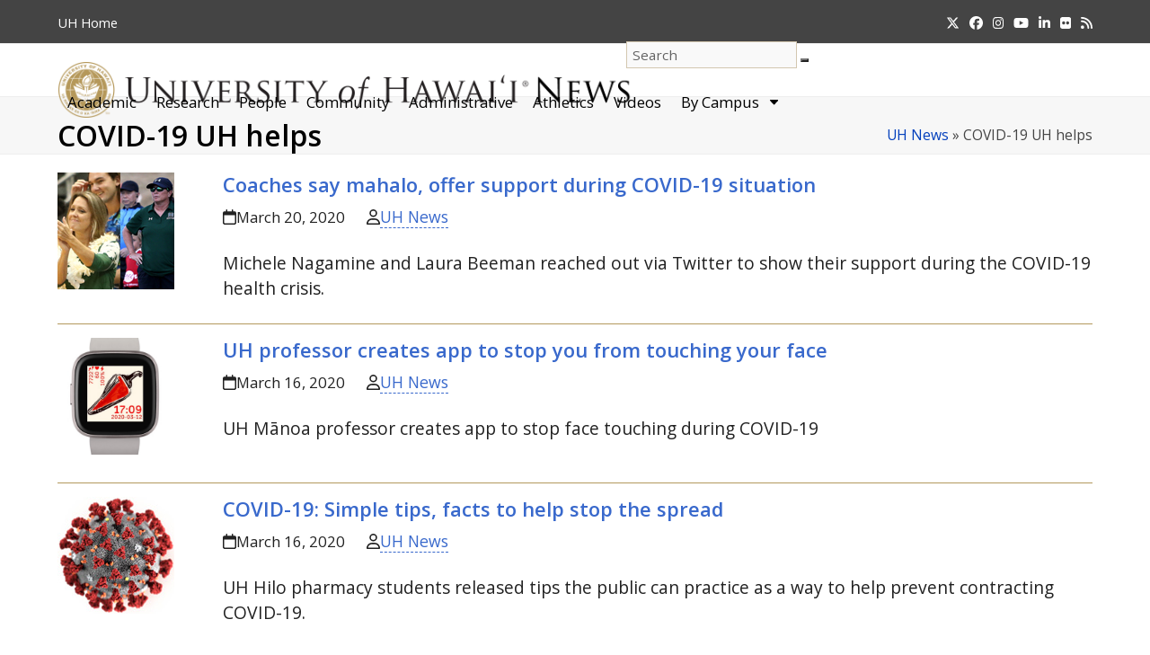

--- FILE ---
content_type: text/html; charset=UTF-8
request_url: https://www.hawaii.edu/news/tag/covid-19-uh-helps/page/37/
body_size: 69902
content:
<!DOCTYPE html>
<html dir="ltr" lang="en-US" prefix="og: https://ogp.me/ns#" class="wpex-classic-style">
<head>
<meta charset="UTF-8">
<link rel="profile" href="http://gmpg.org/xfn/11">
<title>COVID-19 UH helps | University of Hawaiʻi System News - Part 37</title>

		<!-- All in One SEO 4.9.2 - aioseo.com -->
	<meta name="robots" content="noindex, nofollow, max-image-preview:large" />
	<meta name="keywords" content="university of hawaii,uh manoa,hawaii athletics,uh manoa athletics,rainbow wahine,michele nagamine,laura beeman,side street inn,duke’s waikiki,basketball,soccer,kim binsted,jalapeno,app,covid-19,uh hilo,daniel k. inouye college of pharmacy,hawaiinuiakea,centers for disease control and prevention,kapu ola aloha,hawaii community college,health,honolulu community college,kapiolani community college,kauai community college,leeward community college,uh community colleges,uh maui college,uh system,uh west oahu,windward community college,coronavirus,john a burns school of medicine,jabsom,coronavirus prevention tips,covid-19 prevention tips,lee buenconsejo-lum" />
	<link rel="canonical" href="https://www.hawaii.edu/news/tag/covid-19-uh-helps/page/37/" />
	<link rel="prev" href="https://www.hawaii.edu/news/tag/covid-19-uh-helps/page/36/" />
	<meta name="generator" content="All in One SEO (AIOSEO) 4.9.2" />
		<script type="application/ld+json" class="aioseo-schema">
			{"@context":"https:\/\/schema.org","@graph":[{"@type":"BreadcrumbList","@id":"https:\/\/www.hawaii.edu\/news\/tag\/covid-19-uh-helps\/page\/37\/#breadcrumblist","itemListElement":[{"@type":"ListItem","@id":"https:\/\/www.hawaii.edu\/news#listItem","position":1,"name":"Home","item":"https:\/\/www.hawaii.edu\/news","nextItem":{"@type":"ListItem","@id":"https:\/\/www.hawaii.edu\/news\/tag\/covid-19-uh-helps\/#listItem","name":"COVID-19 UH helps"}},{"@type":"ListItem","@id":"https:\/\/www.hawaii.edu\/news\/tag\/covid-19-uh-helps\/#listItem","position":2,"name":"COVID-19 UH helps","item":"https:\/\/www.hawaii.edu\/news\/tag\/covid-19-uh-helps\/","nextItem":{"@type":"ListItem","@id":"https:\/\/www.hawaii.edu\/news\/tag\/covid-19-uh-helps\/page\/37#listItem","name":"Page 37"},"previousItem":{"@type":"ListItem","@id":"https:\/\/www.hawaii.edu\/news#listItem","name":"Home"}},{"@type":"ListItem","@id":"https:\/\/www.hawaii.edu\/news\/tag\/covid-19-uh-helps\/page\/37#listItem","position":3,"name":"Page 37","previousItem":{"@type":"ListItem","@id":"https:\/\/www.hawaii.edu\/news\/tag\/covid-19-uh-helps\/#listItem","name":"COVID-19 UH helps"}}]},{"@type":"CollectionPage","@id":"https:\/\/www.hawaii.edu\/news\/tag\/covid-19-uh-helps\/page\/37\/#collectionpage","url":"https:\/\/www.hawaii.edu\/news\/tag\/covid-19-uh-helps\/page\/37\/","name":"COVID-19 UH helps | University of Hawai\u02bbi System News - Part 37","inLanguage":"en-US","isPartOf":{"@id":"https:\/\/www.hawaii.edu\/news\/#website"},"breadcrumb":{"@id":"https:\/\/www.hawaii.edu\/news\/tag\/covid-19-uh-helps\/page\/37\/#breadcrumblist"}},{"@type":"Organization","@id":"https:\/\/www.hawaii.edu\/news\/#organization","name":"University of Hawaii News","description":"News from the University of Hawaii","url":"https:\/\/www.hawaii.edu\/news\/","logo":{"@type":"ImageObject","url":"https:\/\/www.hawaii.edu\/news\/wp-content\/uploads\/2017\/08\/system-seal.png","@id":"https:\/\/www.hawaii.edu\/news\/tag\/covid-19-uh-helps\/page\/37\/#organizationLogo","width":260,"height":260,"caption":"U H seal in System gold"},"image":{"@id":"https:\/\/www.hawaii.edu\/news\/tag\/covid-19-uh-helps\/page\/37\/#organizationLogo"}},{"@type":"WebSite","@id":"https:\/\/www.hawaii.edu\/news\/#website","url":"https:\/\/www.hawaii.edu\/news\/","name":"University of Hawai\u02bbi System News","description":"News from the University of Hawaii","inLanguage":"en-US","publisher":{"@id":"https:\/\/www.hawaii.edu\/news\/#organization"}}]}
		</script>
		<!-- All in One SEO -->

<meta name="viewport" content="width=device-width, initial-scale=1">
<link rel='dns-prefetch' href='//stats.wp.com' />
<link rel="alternate" type="application/rss+xml" title="University of Hawaiʻi System News &raquo; Feed" href="https://www.hawaii.edu/news/feed/" />
<link rel="alternate" type="application/rss+xml" title="University of Hawaiʻi System News &raquo; Comments Feed" href="https://www.hawaii.edu/news/comments/feed/" />
<script id="wpp-js" src="https://www.hawaii.edu/news/wp-content/plugins/wordpress-popular-posts/assets/js/wpp.min.js?ver=7.3.6" data-sampling="0" data-sampling-rate="100" data-api-url="https://www.hawaii.edu/news/wp-json/wordpress-popular-posts" data-post-id="0" data-token="79fef1acce" data-lang="0" data-debug="0"></script>
<link rel="alternate" type="application/rss+xml" title="University of Hawaiʻi System News &raquo; COVID-19 UH helps Tag Feed" href="https://www.hawaii.edu/news/tag/covid-19-uh-helps/feed/" />
<style id='wp-img-auto-sizes-contain-inline-css'>
img:is([sizes=auto i],[sizes^="auto," i]){contain-intrinsic-size:3000px 1500px}
/*# sourceURL=wp-img-auto-sizes-contain-inline-css */
</style>
<link rel='stylesheet' id='wpmf-bakery-style-css' href='https://www.hawaii.edu/news/wp-content/plugins/wp-media-folder/assets/css/vc_style.css?ver=6.1.8' media='all' />
<link rel='stylesheet' id='wpmf-bakery-display-gallery-style-css' href='https://www.hawaii.edu/news/wp-content/plugins/wp-media-folder/assets/css/display-gallery/style-display-gallery.css?ver=6.1.8' media='all' />
<link rel='stylesheet' id='js_composer_front-css' href='https://www.hawaii.edu/news/wp-content/plugins/js_composer/assets/css/js_composer.min.css?ver=8.7.2' media='all' />
<link rel='stylesheet' id='crp-style-text-only-css' href='https://www.hawaii.edu/news/wp-content/plugins/contextual-related-posts/css/text-only.min.css?ver=4.1.0' media='all' />
<link rel='stylesheet' id='wordpress-popular-posts-css-css' href='https://www.hawaii.edu/news/wp-content/plugins/wordpress-popular-posts/assets/css/wpp.css?ver=7.3.6' media='all' />
<link rel='stylesheet' id='parent-style-css' href='https://www.hawaii.edu/news/wp-content/themes/Total/style.css?ver=6.5' media='all' />
<link rel='stylesheet' id='wpex-style-css' href='https://www.hawaii.edu/news/wp-content/themes/total-child-news/style.css?ver=6.5' media='all' />
<link rel='stylesheet' id='wpex-mobile-menu-breakpoint-max-css' href='https://www.hawaii.edu/news/wp-content/themes/Total/assets/css/frontend/breakpoints/max.min.css?ver=6.5' media='only screen and (max-width:1098px)' />
<link rel='stylesheet' id='wpex-mobile-menu-breakpoint-min-css' href='https://www.hawaii.edu/news/wp-content/themes/Total/assets/css/frontend/breakpoints/min.min.css?ver=6.5' media='only screen and (min-width:1099px)' />
<link rel='stylesheet' id='vcex-shortcodes-css' href='https://www.hawaii.edu/news/wp-content/themes/Total/assets/css/frontend/vcex-shortcodes.min.css?ver=6.5' media='all' />
<link rel='stylesheet' id='wpex-wpbakery-css' href='https://www.hawaii.edu/news/wp-content/themes/Total/assets/css/frontend/wpbakery.min.css?ver=6.5' media='all' />
<link rel='stylesheet' id='__EPYT__style-css' href='https://www.hawaii.edu/news/wp-content/plugins/youtube-embed-plus/styles/ytprefs.min.css?ver=14.2.4' media='all' />
<style id='__EPYT__style-inline-css'>

                .epyt-gallery-thumb {
                        width: 33.333%;
                }
                
                         @media (min-width:0px) and (max-width: 767px) {
                            .epyt-gallery-rowbreak {
                                display: none;
                            }
                            .epyt-gallery-allthumbs[class*="epyt-cols"] .epyt-gallery-thumb {
                                width: 100% !important;
                            }
                          }
/*# sourceURL=__EPYT__style-inline-css */
</style>
<script id="wpex-core-js-extra">
var wpex_theme_params = {"selectArrowIcon":"\u003Cspan class=\"wpex-select-arrow__icon wpex-icon--sm wpex-flex wpex-icon\" aria-hidden=\"true\"\u003E\u003Csvg viewBox=\"0 0 24 24\" xmlns=\"http://www.w3.org/2000/svg\"\u003E\u003Crect fill=\"none\" height=\"24\" width=\"24\"/\u003E\u003Cg transform=\"matrix(0, -1, 1, 0, -0.115, 23.885)\"\u003E\u003Cpolygon points=\"17.77,3.77 16,2 6,12 16,22 17.77,20.23 9.54,12\"/\u003E\u003C/g\u003E\u003C/svg\u003E\u003C/span\u003E","customSelects":".widget_categories form,.widget_archive select,.vcex-form-shortcode select","scrollToHash":"1","localScrollFindLinks":"1","localScrollHighlight":"1","localScrollUpdateHash":"1","scrollToHashTimeout":"500","localScrollTargets":"li.local-scroll a, a.local-scroll, .local-scroll-link, .local-scroll-link \u003E a,.sidr-class-local-scroll-link,li.sidr-class-local-scroll \u003E span \u003E a,li.sidr-class-local-scroll \u003E a","scrollToBehavior":"smooth","sidrDropdownTarget":"li"};
//# sourceURL=wpex-core-js-extra
</script>
<script src="https://www.hawaii.edu/news/wp-content/themes/Total/assets/js/frontend/core.min.js?ver=6.5" id="wpex-core-js" defer data-wp-strategy="defer"></script>
<script id="wpex-inline-js-after">
!function(){const e=document.querySelector("html"),t=()=>{const t=window.innerWidth-document.documentElement.clientWidth;t&&e.style.setProperty("--wpex-scrollbar-width",`${t}px`)};t(),window.addEventListener("resize",(()=>{t()}))}();
//# sourceURL=wpex-inline-js-after
</script>
<script id="wpex-sticky-header-js-extra">
var wpex_sticky_header_params = {"breakpoint":"1099"};
//# sourceURL=wpex-sticky-header-js-extra
</script>
<script src="https://www.hawaii.edu/news/wp-content/themes/Total/assets/js/frontend/sticky/header.min.js?ver=6.5" id="wpex-sticky-header-js" defer data-wp-strategy="defer"></script>
<script src="https://www.hawaii.edu/news/wp-includes/js/jquery/jquery.min.js?ver=3.7.1" id="jquery-core-js"></script>
<script src="https://www.hawaii.edu/news/wp-includes/js/jquery/jquery-migrate.min.js?ver=3.4.1" id="jquery-migrate-js"></script>
<script src="https://www.hawaii.edu/news/wp-includes/js/hoverIntent.min.js?ver=1.10.2" id="hoverIntent-js"></script>
<script id="wpex-superfish-js-extra">
var wpex_superfish_params = {"delay":"600","speed":"fast","speedOut":"fast"};
//# sourceURL=wpex-superfish-js-extra
</script>
<script src="https://www.hawaii.edu/news/wp-content/themes/Total/assets/js/vendor/jquery.superfish.min.js?ver=6.5" id="wpex-superfish-js" defer data-wp-strategy="defer"></script>
<script id="wpex-mobile-menu-toggle-js-extra">
var wpex_mobile_menu_toggle_params = {"breakpoint":"1098","i18n":{"openSubmenu":"Open submenu of %s","closeSubmenu":"Close submenu of %s"},"openSubmenuIcon":"\u003Cspan class=\"wpex-open-submenu__icon wpex-transition-transform wpex-duration-300 wpex-icon\" aria-hidden=\"true\"\u003E\u003Csvg xmlns=\"http://www.w3.org/2000/svg\" viewBox=\"0 0 448 512\"\u003E\u003Cpath d=\"M201.4 342.6c12.5 12.5 32.8 12.5 45.3 0l160-160c12.5-12.5 12.5-32.8 0-45.3s-32.8-12.5-45.3 0L224 274.7 86.6 137.4c-12.5-12.5-32.8-12.5-45.3 0s-12.5 32.8 0 45.3l160 160z\"/\u003E\u003C/svg\u003E\u003C/span\u003E"};
//# sourceURL=wpex-mobile-menu-toggle-js-extra
</script>
<script src="https://www.hawaii.edu/news/wp-content/themes/Total/assets/js/frontend/mobile-menu/toggle.min.js?ver=6.5" id="wpex-mobile-menu-toggle-js" defer data-wp-strategy="defer"></script>
<script id="__ytprefs__-js-extra">
var _EPYT_ = {"ajaxurl":"https://www.hawaii.edu/news/wp-admin/admin-ajax.php","security":"f7785d13df","gallery_scrolloffset":"20","eppathtoscripts":"https://www.hawaii.edu/news/wp-content/plugins/youtube-embed-plus/scripts/","eppath":"https://www.hawaii.edu/news/wp-content/plugins/youtube-embed-plus/","epresponsiveselector":"[\"iframe.__youtube_prefs__\"]","epdovol":"1","version":"14.2.4","evselector":"iframe.__youtube_prefs__[src], iframe[src*=\"youtube.com/embed/\"], iframe[src*=\"youtube-nocookie.com/embed/\"]","ajax_compat":"","maxres_facade":"eager","ytapi_load":"light","pause_others":"","stopMobileBuffer":"1","facade_mode":"","not_live_on_channel":""};
//# sourceURL=__ytprefs__-js-extra
</script>
<script src="https://www.hawaii.edu/news/wp-content/plugins/youtube-embed-plus/scripts/ytprefs.min.js?ver=14.2.4" id="__ytprefs__-js"></script>
<script></script><link rel="https://api.w.org/" href="https://www.hawaii.edu/news/wp-json/" /><link rel="alternate" title="JSON" type="application/json" href="https://www.hawaii.edu/news/wp-json/wp/v2/tags/1416" /><link rel="EditURI" type="application/rsd+xml" title="RSD" href="https://www.hawaii.edu/news/xmlrpc.php?rsd" />

	<style>img#wpstats{display:none}</style>
		            <style id="wpp-loading-animation-styles">@-webkit-keyframes bgslide{from{background-position-x:0}to{background-position-x:-200%}}@keyframes bgslide{from{background-position-x:0}to{background-position-x:-200%}}.wpp-widget-block-placeholder,.wpp-shortcode-placeholder{margin:0 auto;width:60px;height:3px;background:#dd3737;background:linear-gradient(90deg,#dd3737 0%,#571313 10%,#dd3737 100%);background-size:200% auto;border-radius:3px;-webkit-animation:bgslide 1s infinite linear;animation:bgslide 1s infinite linear}</style>
            <script async src="https://www.googletagmanager.com/gtag/js?id=UA-18687602-6"></script>
<script>
  window.dataLayer = window.dataLayer || [];
  function gtag(){dataLayer.push(arguments);}
  gtag('js', new Date());

  gtag('config', 'UA-18687602-6');
</script>
<script async src="https://www.googletagmanager.com/gtag/js?id=G-EN7Y1397VT"></script>
<script>
  window.dataLayer = window.dataLayer || [];
  function gtag(){dataLayer.push(arguments);}
  gtag('js', new Date());

  gtag('config', 'G-EN7Y1397VT');
</script>
<noscript><style>body:not(.content-full-screen) .wpex-vc-row-stretched[data-vc-full-width-init="false"]{visibility:visible;}</style></noscript><link rel="icon" href="https://www.hawaii.edu/news/wp-content/uploads/2019/04/cropped-UHNews512-1-32x32.jpg" sizes="32x32" />
<link rel="icon" href="https://www.hawaii.edu/news/wp-content/uploads/2019/04/cropped-UHNews512-1-192x192.jpg" sizes="192x192" />
<link rel="apple-touch-icon" href="https://www.hawaii.edu/news/wp-content/uploads/2019/04/cropped-UHNews512-1-180x180.jpg" />
<meta name="msapplication-TileImage" content="https://www.hawaii.edu/news/wp-content/uploads/2019/04/cropped-UHNews512-1-270x270.jpg" />
<noscript><style> .wpb_animate_when_almost_visible { opacity: 1; }</style></noscript><style data-type="wpex-css" id="wpex-css">/*TYPOGRAPHY*/#site-logo .site-logo-text{font-family:'Open Sans',sans-serif;}h1,.wpex-h1{font-weight:600;}h2,.wpex-h2{font-weight:600;}h3,.wpex-h3{font-weight:600;}h4,.wpex-h4{font-weight:600;}/*ADVANCED STYLING CSS*/#site-logo .logo-img{max-height:62px;width:auto;}/*CUSTOMIZER STYLING*/:root{--wpex-accent:#997a41;--wpex-accent-alt:#997a41;--wpex-link-color:#3969cc;--wpex-hover-heading-link-color:#3969cc;--wpex-hover-link-color:#907139;--wpex-btn-color:#ffffff;--wpex-hover-btn-color:#ffffff;--wpex-btn-bg:#907139;--wpex-hover-btn-bg:#6d6d6d;--wpex-vc-column-inner-margin-bottom:30px;}.page-header{margin-block-end:20px;}.page-header.wpex-supports-mods .page-header-title{color:#000000;}.site-breadcrumbs{color:#444444;}.site-breadcrumbs a{color:#003ebc;}.site-breadcrumbs a:hover{color:#907139;}#site-scroll-top{background-color:#e2e2e2;color:#444444;}#site-scroll-top:hover{background-color:#b3995d;}#top-bar-wrap{background-color:#444444;}.wpex-top-bar-sticky{background-color:#444444;}#top-bar{color:#ffffff;--wpex-text-2:#ffffff;--wpex-text-3:#ffffff;--wpex-text-4:#ffffff;--wpex-link-color:#f0d695;}#top-bar-social a.wpex-social-btn-no-style{color:#ffffff;}#top-bar-social a.wpex-social-btn-no-style:hover{color:#f0d695;}.header-padding{padding-block-start:22px;}#site-navigation-wrap{--wpex-main-nav-link-padding-x:15px;--wpex-main-nav-bg:#ffffff;--wpex-main-nav-link-color:#000000;--wpex-hover-main-nav-link-color:#000000;--wpex-active-main-nav-link-color:#000000;--wpex-hover-main-nav-link-color:#886a32;--wpex-active-main-nav-link-color:#997a41;--wpex-dropmenu-bg:#ffffff;--wpex-dropmenu-caret-bg:#ffffff;--wpex-dropmenu-border-color:#886a32;--wpex-dropmenu-caret-border-color:#886a32;--wpex-megamenu-divider-color:#886a32;--wpex-dropmenu-link-color:#444444;--wpex-hover-dropmenu-link-color:#886a32;--wpex-hover-dropmenu-link-bg:#ffffff;--wpex-megamenu-heading-color:#70521c;}#mobile-menu,#mobile-icons-menu{--wpex-link-color:#444444;--wpex-hover-link-color:#444444;--wpex-hover-link-color:#907139;}.mobile-toggle-nav{background:#ffffff;--wpex-hover-link-color:#907139;}.mobile-toggle-nav-ul,.mobile-toggle-nav-ul a{border-color:#907139;}#sidebar{background-color:#ffffff;color:#444444;--wpex-link-color:#003ebc;--wpex-hover-link-color:#003ebc;--wpex-widget-link-color:#003ebc;--wpex-hover-link-color:#907139;--wpex-hover-widget-link-color:#907139;}#sidebar .widget-title{text-align:left;}.blog-entry{--wpex-entry-left-thumbnail-media-width:130px;}#footer-callout-wrap{color:#886a32;}.footer-callout-content a{color:#003ebc;}#footer-callout .theme-button{border-radius:6px;background:#907139;color:#ffffff;}#footer-callout .theme-button:hover{background:#6d6d6d;color:#ffffff;}#footer-bottom{background-color:#222222;color:#eaeaea;--wpex-text-2:#eaeaea;--wpex-text-3:#eaeaea;--wpex-text-4:#eaeaea;--wpex-link-color:#ffffff;--wpex-hover-link-color:#ffffff;--wpex-hover-link-color:#f0d695;}</style><link rel='stylesheet' id='wpex-google-font-open-sans-css' href='https://fonts.googleapis.com/css2?family=Open+Sans:ital,wght@0,100;0,200;0,300;0,400;0,500;0,600;0,700;0,800;0,900;1,100;1,200;1,300;1,400;1,500;1,600;1,700;1,800;1,900&#038;display=swap&#038;subset=latin' media='all' />
</head>

<body class="archive paged tag tag-covid-19-uh-helps tag-1416 wp-custom-logo wp-embed-responsive paged-37 tag-paged-37 wp-theme-Total wp-child-theme-total-child-news wpex-theme wpex-responsive full-width-main-layout no-composer wpex-live-site wpex-has-primary-bottom-spacing site-full-width content-full-width has-topbar sidebar-widget-icons hasnt-overlay-header wpex-has-fixed-footer has-mobile-menu wpex-mobile-toggle-menu-icon_buttons_under_logo wpex-no-js wpb-js-composer js-comp-ver-8.7.2 vc_responsive">

	
<a href="#content" class="skip-to-content">Skip to content</a>

	
	<span data-ls_id="#site_top" tabindex="-1"></span>
	<div id="outer-wrap" class="wpex-overflow-clip">
		
		
		
		<div id="wrap" class="wpex-clr">

			
			<div id="top-bar-wrap" class="wpex-border-b wpex-border-main wpex-border-solid wpex-text-sm wpex-print-hidden">
			<div id="top-bar" class="container wpex-relative wpex-py-15 wpex-md-flex wpex-justify-between wpex-items-center wpex-text-center wpex-md-text-initial">
	<div id="top-bar-content" class="top-bar-left wpex-clr">
<nav class="top-bar-nav wpex-inline-block" aria-label="Utility menu"><ul id="menu-very-top" class="top-bar-menu wpex-inline-block wpex-m-0 wpex-list-none wpex-last-mr-0"><li class="menu-item menu-item-type-custom menu-item-object-custom menu-item-63270"><a href="https://www.hawaii.edu"><span class="link-inner"><abbr title="University of Hawaii">UH</abbr> Home</span></a></li>
</ul></nav>
</div>


<div id="top-bar-social" class="top-bar-right social-style-none"><ul id="top-bar-social-list" class="wpex-inline-flex wpex-flex-wrap wpex-gap-y-5 wpex-list-none wpex-m-0 wpex-last-mr-0 wpex-gap-x-15 wpex-justify-center wpex-md-justify-start"><li class="top-bar-social-list__item"><a href="https://twitter.com/UHawaiiNews" class="top-bar-social-list__link wpex-x-twitter wpex-social-btn wpex-social-btn-no-style"><span class="wpex-icon" aria-hidden="true"><svg xmlns="http://www.w3.org/2000/svg" viewBox="0 0 512 512"><path d="M389.2 48h70.6L305.6 224.2 487 464H345L233.7 318.6 106.5 464H35.8L200.7 275.5 26.8 48H172.4L272.9 180.9 389.2 48zM364.4 421.8h39.1L151.1 88h-42L364.4 421.8z"/></svg></span><span class="screen-reader-text">Twitter</span></a></li><li class="top-bar-social-list__item"><a href="https://www.facebook.com/universityofhawaii" class="top-bar-social-list__link wpex-facebook wpex-social-btn wpex-social-btn-no-style"><span class="wpex-icon" aria-hidden="true"><svg xmlns="http://www.w3.org/2000/svg" viewBox="0 0 512 512"><path d="M512 256C512 114.6 397.4 0 256 0S0 114.6 0 256C0 376 82.7 476.8 194.2 504.5V334.2H141.4V256h52.8V222.3c0-87.1 39.4-127.5 125-127.5c16.2 0 44.2 3.2 55.7 6.4V172c-6-.6-16.5-1-29.6-1c-42 0-58.2 15.9-58.2 57.2V256h83.6l-14.4 78.2H287V510.1C413.8 494.8 512 386.9 512 256h0z"/></svg></span><span class="screen-reader-text">Facebook</span></a></li><li class="top-bar-social-list__item"><a href="https://instagram.com/uhawaiinews" class="top-bar-social-list__link wpex-instagram wpex-social-btn wpex-social-btn-no-style"><span class="wpex-icon" aria-hidden="true"><svg xmlns="http://www.w3.org/2000/svg" viewBox="0 0 448 512"><path d="M224.1 141c-63.6 0-114.9 51.3-114.9 114.9s51.3 114.9 114.9 114.9S339 319.5 339 255.9 287.7 141 224.1 141zm0 189.6c-41.1 0-74.7-33.5-74.7-74.7s33.5-74.7 74.7-74.7 74.7 33.5 74.7 74.7-33.6 74.7-74.7 74.7zm146.4-194.3c0 14.9-12 26.8-26.8 26.8-14.9 0-26.8-12-26.8-26.8s12-26.8 26.8-26.8 26.8 12 26.8 26.8zm76.1 27.2c-1.7-35.9-9.9-67.7-36.2-93.9-26.2-26.2-58-34.4-93.9-36.2-37-2.1-147.9-2.1-184.9 0-35.8 1.7-67.6 9.9-93.9 36.1s-34.4 58-36.2 93.9c-2.1 37-2.1 147.9 0 184.9 1.7 35.9 9.9 67.7 36.2 93.9s58 34.4 93.9 36.2c37 2.1 147.9 2.1 184.9 0 35.9-1.7 67.7-9.9 93.9-36.2 26.2-26.2 34.4-58 36.2-93.9 2.1-37 2.1-147.8 0-184.8zM398.8 388c-7.8 19.6-22.9 34.7-42.6 42.6-29.5 11.7-99.5 9-132.1 9s-102.7 2.6-132.1-9c-19.6-7.8-34.7-22.9-42.6-42.6-11.7-29.5-9-99.5-9-132.1s-2.6-102.7 9-132.1c7.8-19.6 22.9-34.7 42.6-42.6 29.5-11.7 99.5-9 132.1-9s102.7-2.6 132.1 9c19.6 7.8 34.7 22.9 42.6 42.6 11.7 29.5 9 99.5 9 132.1s2.7 102.7-9 132.1z"/></svg></span><span class="screen-reader-text">Instagram</span></a></li><li class="top-bar-social-list__item"><a href="https://www.youtube.com/user/uhmagazine" class="top-bar-social-list__link wpex-youtube wpex-social-btn wpex-social-btn-no-style"><span class="wpex-icon" aria-hidden="true"><svg xmlns="http://www.w3.org/2000/svg" viewBox="0 0 576 512"><path d="M549.7 124.1c-6.3-23.7-24.8-42.3-48.3-48.6C458.8 64 288 64 288 64S117.2 64 74.6 75.5c-23.5 6.3-42 24.9-48.3 48.6-11.4 42.9-11.4 132.3-11.4 132.3s0 89.4 11.4 132.3c6.3 23.7 24.8 41.5 48.3 47.8C117.2 448 288 448 288 448s170.8 0 213.4-11.5c23.5-6.3 42-24.2 48.3-47.8 11.4-42.9 11.4-132.3 11.4-132.3s0-89.4-11.4-132.3zm-317.5 213.5V175.2l142.7 81.2-142.7 81.2z"/></svg></span><span class="screen-reader-text">YouTube</span></a></li><li class="top-bar-social-list__item"><a href="https://www.linkedin.com/school/uhawaiinews/" class="top-bar-social-list__link wpex-linkedin wpex-social-btn wpex-social-btn-no-style"><span class="wpex-icon" aria-hidden="true"><svg xmlns="http://www.w3.org/2000/svg" viewBox="0 0 448 512"><path d="M100.3 448H7.4V148.9h92.9zM53.8 108.1C24.1 108.1 0 83.5 0 53.8a53.8 53.8 0 0 1 107.6 0c0 29.7-24.1 54.3-53.8 54.3zM447.9 448h-92.7V302.4c0-34.7-.7-79.2-48.3-79.2-48.3 0-55.7 37.7-55.7 76.7V448h-92.8V148.9h89.1v40.8h1.3c12.4-23.5 42.7-48.3 87.9-48.3 94 0 111.3 61.9 111.3 142.3V448z"/></svg></span><span class="screen-reader-text">LinkedIn</span></a></li><li class="top-bar-social-list__item"><a href="https://www.flickr.com/photos/uhawaii" class="top-bar-social-list__link wpex-flickr wpex-social-btn wpex-social-btn-no-style"><span class="wpex-icon" aria-hidden="true"><svg xmlns="http://www.w3.org/2000/svg" viewBox="0 0 27 32"><path d="M22.286 2.286q2.125 0 3.634 1.509t1.509 3.634v17.143q0 2.125-1.509 3.634t-3.634 1.509h-17.143q-2.125 0-3.634-1.509t-1.509-3.634v-17.143q0-2.125 1.509-3.634t3.634-1.509h17.143zM12.464 16q0-1.571-1.107-2.679t-2.679-1.107-2.679 1.107-1.107 2.679 1.107 2.679 2.679 1.107 2.679-1.107 1.107-2.679zM22.536 16q0-1.571-1.107-2.679t-2.679-1.107-2.679 1.107-1.107 2.679 1.107 2.679 2.679 1.107 2.679-1.107 1.107-2.679z"></path></svg></span><span class="screen-reader-text">Flickr</span></a></li><li class="top-bar-social-list__item"><a href="http://feeds.feedburner.com/UHawaiiNews" class="top-bar-social-list__link wpex-rss wpex-social-btn wpex-social-btn-no-style"><span class="wpex-icon" aria-hidden="true"><svg xmlns="http://www.w3.org/2000/svg" viewBox="0 0 448 512"><path d="M0 64C0 46.3 14.3 32 32 32c229.8 0 416 186.2 416 416c0 17.7-14.3 32-32 32s-32-14.3-32-32C384 253.6 226.4 96 32 96C14.3 96 0 81.7 0 64zM0 416a64 64 0 1 1 128 0A64 64 0 1 1 0 416zM32 160c159.1 0 288 128.9 288 288c0 17.7-14.3 32-32 32s-32-14.3-32-32c0-123.7-100.3-224-224-224c-17.7 0-32-14.3-32-32s14.3-32 32-32z"/></svg></span><span class="screen-reader-text">RSS</span></a></li></ul></div></div>
		</div>
	<div id="site-header-sticky-wrapper" class="wpex-sticky-header-holder not-sticky wpex-print-hidden">	<header id="site-header" class="header-one wpex-z-sticky fixed-scroll has-sticky-dropshadow dyn-styles wpex-print-hidden wpex-relative wpex-clr">
				<div id="site-header-inner" class="header-one-inner header-padding container wpex-relative wpex-h-100 wpex-py-30 wpex-clr">
<div id="site-logo" class="site-branding header-one-logo logo-padding wpex-flex wpex-items-center wpex-float-left wpex-h-100">
	<div id="site-logo-inner" ><a id="site-logo-link" href="https://www.hawaii.edu/news/" rel="home" class="main-logo"><img src="https://www.hawaii.edu/news/wp-content/uploads/2017/08/seal-name@2x.png" alt="University of Hawaiʻi System News" class="logo-img wpex-h-auto wpex-max-w-100 wpex-align-middle" width="1362" height="62" data-no-retina data-skip-lazy fetchpriority="high" srcset="https://www.hawaii.edu/news/wp-content/uploads/2017/08/seal-name@2x.png 1x,https://www.hawaii.edu/news/wp-content/uploads/2017/08/seal-name@2x.png 2x"></a></div>

</div>

<div id="site-navigation-wrap" class="navbar-style-one navbar-fixed-height navbar-allows-inner-bg navbar-fixed-line-height wpex-dropdowns-caret wpex-stretch-megamenus hide-at-mm-breakpoint wpex-clr wpex-print-hidden">
	<nav id="site-navigation" class="navigation main-navigation main-navigation-one wpex-clr" aria-label="Main menu"><ul id="menu-categories" class="main-navigation-ul dropdown-menu sf-menu"><li class="menu-item menu-item-type-taxonomy menu-item-object-category menu-item-186927"><a href="https://www.hawaii.edu/news/category/academic-news/"><span class="link-inner">Academic</span></a></li>
<li class="menu-item menu-item-type-taxonomy menu-item-object-category menu-item-186928"><a href="https://www.hawaii.edu/news/category/research/"><span class="link-inner">Research</span></a></li>
<li class="menu-item menu-item-type-taxonomy menu-item-object-category menu-item-186929"><a href="https://www.hawaii.edu/news/category/people/"><span class="link-inner">People</span></a></li>
<li class="menu-item menu-item-type-taxonomy menu-item-object-category menu-item-186926"><a href="https://www.hawaii.edu/news/category/community/"><span class="link-inner">Community</span></a></li>
<li class="menu-item menu-item-type-taxonomy menu-item-object-category menu-item-186930"><a href="https://www.hawaii.edu/news/category/administrative/"><span class="link-inner">Administrative</span></a></li>
<li class="menu-item menu-item-type-taxonomy menu-item-object-category menu-item-186931"><a href="https://www.hawaii.edu/news/category/athletics/"><span class="link-inner">Athletics</span></a></li>
<li class="menu-item menu-item-type-taxonomy menu-item-object-category menu-item-186933"><a href="https://www.hawaii.edu/news/category/video/"><span class="link-inner">Videos</span></a></li>
<li class="megamenu col-2 hide-headings nav-no-click menu-item menu-item-type-custom menu-item-object-custom menu-item-home menu-item-has-children menu-item-63236 dropdown"><a href="https://www.hawaii.edu/news/#menu-two-campuses"><span class="link-inner"><span style="color:#000000;">By Campus</span>  <span style="color:#886a32;"><i class="ticon ticon-caret-down" aria-hidden="true"></i></span><span class="screen-reader-text">dropdown menu</span> <span class="nav-arrow top-level"><span class="nav-arrow__icon wpex-icon" aria-hidden="true"><svg xmlns="http://www.w3.org/2000/svg" viewBox="0 0 18 32"><path d="M18.286 12.571q0 0.464-0.339 0.804l-8 8q-0.339 0.339-0.804 0.339t-0.804-0.339l-8-8q-0.339-0.339-0.339-0.804t0.339-0.804 0.804-0.339h16q0.464 0 0.804 0.339t0.339 0.804z"></path></svg></span></span></span></a>
<ul class="sub-menu">
	<li class="col-1 no-show no-mobile menu-item menu-item-type-custom menu-item-object-custom menu-item-has-children menu-item-63237 dropdown"><a><span class="link-inner">column 1 <span class="nav-arrow second-level"><span class="nav-arrow__icon wpex-icon wpex-icon--bidi" aria-hidden="true"><svg xmlns="http://www.w3.org/2000/svg" viewBox="0 0 11 32"><path d="M10.286 16q0 0.464-0.339 0.804l-8 8q-0.339 0.339-0.804 0.339t-0.804-0.339-0.339-0.804v-16q0-0.464 0.339-0.804t0.804-0.339 0.804 0.339l8 8q0.339 0.339 0.339 0.804z"></path></svg></span></span></span></a>
	<ul class="megamenu__inner-ul">
		<li class="menu-item menu-item-type-custom menu-item-object-custom menu-item-63238"><a href="https://www.hawaii.edu/news/tag/hawaii-community-college/"><span class="link-inner">Hawaiʻi</span></a></li>
		<li class="menu-item menu-item-type-custom menu-item-object-custom menu-item-63239"><a href="https://www.hawaii.edu/news/tag/uh-hilo/"><span class="link-inner">Hilo</span></a></li>
		<li class="menu-item menu-item-type-custom menu-item-object-custom menu-item-63240"><a href="https://www.hawaii.edu/news/tag/honolulu-community-college/"><span class="link-inner">Honolulu</span></a></li>
		<li class="menu-item menu-item-type-custom menu-item-object-custom menu-item-63241"><a href="https://www.hawaii.edu/news/tag/kapiolani-community-college/"><span class="link-inner">Kapiʻolani</span></a></li>
		<li class="menu-item menu-item-type-custom menu-item-object-custom menu-item-63242"><a href="https://www.hawaii.edu/news/tag/kauai-community-college/"><span class="link-inner">Kauaʻi</span></a></li>
	</ul>
</li>
	<li class="col-2 no-show no-mobile menu-item menu-item-type-custom menu-item-object-custom menu-item-has-children menu-item-63243 dropdown"><a><span class="link-inner">column 2 <span class="nav-arrow second-level"><span class="nav-arrow__icon wpex-icon wpex-icon--bidi" aria-hidden="true"><svg xmlns="http://www.w3.org/2000/svg" viewBox="0 0 11 32"><path d="M10.286 16q0 0.464-0.339 0.804l-8 8q-0.339 0.339-0.804 0.339t-0.804-0.339-0.339-0.804v-16q0-0.464 0.339-0.804t0.804-0.339 0.804 0.339l8 8q0.339 0.339 0.339 0.804z"></path></svg></span></span></span></a>
	<ul class="megamenu__inner-ul">
		<li class="menu-item menu-item-type-custom menu-item-object-custom menu-item-63244"><a href="https://www.hawaii.edu/news/tag/leeward-community-college/"><span class="link-inner">Leeward</span></a></li>
		<li class="menu-item menu-item-type-custom menu-item-object-custom menu-item-63245"><a href="https://www.hawaii.edu/news/tag/uh-manoa/"><span class="link-inner">Mānoa</span></a></li>
		<li class="menu-item menu-item-type-custom menu-item-object-custom menu-item-63246"><a href="https://www.hawaii.edu/news/tag/maui-college/"><span class="link-inner">Maui</span></a></li>
		<li class="menu-item menu-item-type-custom menu-item-object-custom menu-item-63247"><a href="https://www.hawaii.edu/news/tag/uh-west-oahu/"><span class="link-inner">West Oʻahu</span></a></li>
		<li class="menu-item menu-item-type-custom menu-item-object-custom menu-item-63248"><a href="https://www.hawaii.edu/news/tag/windward-community-college/"><span class="link-inner">Windward</span></a></li>
	</ul>
</li>
</ul>
</li>
</ul>    <form id="search-box" method="get" class="my-custom-searchform" action="https://www.hawaii.edu/news/">
        
		<input type="search" class="field" name="s" placeholder="Search" id="searchs" aria-labelledby="search-box" />
	
		<button type="submit" class="searchform-submit" aria-label="search"><span class="ticon ticon-search" aria-hidden="true"></span><span class="screen-reader-text">Submit</span></button>
    </form>
</nav>
</div>


<div id="mobile-menu" class="wpex-mobile-menu-toggle show-at-mm-breakpoint wpex-flex wpex-items-center wpex-mt-20 wpex-justify-center">
	<div class="wpex-inline-flex wpex-items-center"><a href="#" class="mobile-menu-toggle" role="button" aria-expanded="false"><span class="mobile-menu-toggle__icon wpex-flex"><span class="wpex-hamburger-icon wpex-hamburger-icon--inactive wpex-hamburger-icon--animate" aria-hidden="true"><span></span></span></span><span class="screen-reader-text" data-open-text>Open mobile menu</span><span class="screen-reader-text" data-open-text>Close mobile menu</span></a></div>
</div>

</div>
			</header>
</div>
			
			<main id="main" class="site-main wpex-clr">

				
<header class="page-header has-aside default-page-header wpex-relative wpex-mb-40 wpex-surface-2 wpex-py-20 wpex-border-t wpex-border-b wpex-border-solid wpex-border-surface-3 wpex-text-2 wpex-supports-mods">

	
	<div class="page-header-inner container wpex-md-flex wpex-md-flex-wrap wpex-md-items-center wpex-md-justify-between">
<div class="page-header-content wpex-md-mr-15">

<h1 class="page-header-title wpex-block wpex-m-0 wpex-text-2xl">

	<span>COVID-19 UH helps</span>

</h1>

</div>
<div class="page-header-aside wpex-md-text-right"><nav class="site-breadcrumbs position-page_header_aside wpex-text-4 wpex-text-sm" aria-label="You are here:"><span class="breadcrumb-trail"><span class="trail-begin"><a href="https://www.hawaii.edu/news/" rel="home"><span>UH News</span></a></span><span class="sep sep-1"> &raquo </span><span class="trail-end">COVID-19 UH helps</span></span></nav></div></div>

	
</header>


<div id="content-wrap"  class="container wpex-clr">

	
	<div id="primary" class="content-area wpex-clr">

		
		<div id="content" class="site-content wpex-clr">

			
			
<div id="blog-entries" class="entries left-thumbs wpex-clr">
<article id="post-114068" class="blog-entry thumbnail-entry-style wpex-relative wpex-clr post-114068 post type-post status-publish format-standard has-post-thumbnail hentry category-athletics tag-basketball tag-covid-19 tag-covid-19-uh-helps tag-uh-manoa tag-manoa-athletics entry has-media">

	
		<div class="blog-entry-inner entry-inner wpex-last-mb-0 wpex-md-flex wpex-md-flex-wrap wpex-md-justify-between">
	<div class="blog-entry-media entry-media wpex-relative wpex-mb-20 wpex-md-mb-0">

	<a href="https://www.hawaii.edu/news/2020/03/20/coaches-mahalo-offer-support/" title="Coaches say mahalo, offer support during COVID-19 situation" class="blog-entry-media-link">
		<img src="https://www.hawaii.edu/news/wp-content/uploads/2020/03/manoa-athletics-coaches-thmb.jpg" alt="Coaches say mahalo, offer support during COVID-19 situation" />					</a>

	
</div>


			<div class="blog-entry-content entry-details wpex-last-mb-0 wpex-clr">
<header class="blog-entry-header entry-header wpex-mb-10">
		<h2 class="blog-entry-title entry-title wpex-m-0 wpex-text-2xl"><a href="https://www.hawaii.edu/news/2020/03/20/coaches-mahalo-offer-support/">Coaches say mahalo, offer support during COVID-19 situation</a></h2>
</header>
<ul class="blog-entry-meta entry-meta meta wpex-text-sm wpex-text-3 wpex-last-mr-0 wpex-mb-20">    <li class="meta-date"><span class="meta-icon wpex-icon" aria-hidden="true"><svg xmlns="http://www.w3.org/2000/svg" viewBox="0 0 448 512"><path d="M152 24c0-13.3-10.7-24-24-24s-24 10.7-24 24V64H64C28.7 64 0 92.7 0 128v16 48V448c0 35.3 28.7 64 64 64H384c35.3 0 64-28.7 64-64V192 144 128c0-35.3-28.7-64-64-64H344V24c0-13.3-10.7-24-24-24s-24 10.7-24 24V64H152V24zM48 192H400V448c0 8.8-7.2 16-16 16H64c-8.8 0-16-7.2-16-16V192z"/></svg></span><time class="updated" datetime="2020-03-20">March 20, 2020</time></li>
	<li class="meta-author"><span class="meta-icon wpex-icon" aria-hidden="true"><svg xmlns="http://www.w3.org/2000/svg" viewBox="0 0 448 512"><path d="M304 128a80 80 0 1 0 -160 0 80 80 0 1 0 160 0zM96 128a128 128 0 1 1 256 0A128 128 0 1 1 96 128zM49.3 464H398.7c-8.9-63.3-63.3-112-129-112H178.3c-65.7 0-120.1 48.7-129 112zM0 482.3C0 383.8 79.8 304 178.3 304h91.4C368.2 304 448 383.8 448 482.3c0 16.4-13.3 29.7-29.7 29.7H29.7C13.3 512 0 498.7 0 482.3z"/></svg></span><span class="vcard author"><span class="fn"><a href="https://www.hawaii.edu/news/author/uh-news/" title="Posts by UH News" rel="author">UH News</a></span></span></li>
</ul>

<div class="blog-entry-excerpt entry-excerpt wpex-text-pretty wpex-my-20 wpex-last-mb-0 wpex-clr"><p>Michele Nagamine and Laura Beeman reached out via Twitter to show their support during the COVID-19 health crisis.</p></div>
</div>

		</div>

		<div class="entry-divider wpex-divider wpex-my-30"></div>
	
</article>

<article id="post-113895" class="blog-entry thumbnail-entry-style wpex-relative wpex-clr post-113895 post type-post status-publish format-standard has-post-thumbnail hentry category-community category-video tag-app tag-covid-19 tag-covid-19-uh-helps tag-information-and-computer-science tag-uh-manoa tag-video-2 entry has-media">

	
		<div class="blog-entry-inner entry-inner wpex-last-mb-0 wpex-md-flex wpex-md-flex-wrap wpex-md-justify-between">
	<div class="blog-entry-media entry-media wpex-relative wpex-mb-20 wpex-md-mb-0">

	<a href="https://www.hawaii.edu/news/2020/03/16/jalapeno-app/" title="UH professor creates app to stop you from touching your face" class="blog-entry-media-link">
		<img src="https://www.hawaii.edu/news/wp-content/uploads/2020/03/manoa-jalapeno-app.jpg" alt="UH professor creates app to stop you from touching your face" />					</a>

	
</div>


			<div class="blog-entry-content entry-details wpex-last-mb-0 wpex-clr">
<header class="blog-entry-header entry-header wpex-mb-10">
		<h2 class="blog-entry-title entry-title wpex-m-0 wpex-text-2xl"><a href="https://www.hawaii.edu/news/2020/03/16/jalapeno-app/"><abbr title="University of Hawaii">UH</abbr> professor creates app to stop you from touching your face</a></h2>
</header>
<ul class="blog-entry-meta entry-meta meta wpex-text-sm wpex-text-3 wpex-last-mr-0 wpex-mb-20">    <li class="meta-date"><span class="meta-icon wpex-icon" aria-hidden="true"><svg xmlns="http://www.w3.org/2000/svg" viewBox="0 0 448 512"><path d="M152 24c0-13.3-10.7-24-24-24s-24 10.7-24 24V64H64C28.7 64 0 92.7 0 128v16 48V448c0 35.3 28.7 64 64 64H384c35.3 0 64-28.7 64-64V192 144 128c0-35.3-28.7-64-64-64H344V24c0-13.3-10.7-24-24-24s-24 10.7-24 24V64H152V24zM48 192H400V448c0 8.8-7.2 16-16 16H64c-8.8 0-16-7.2-16-16V192z"/></svg></span><time class="updated" datetime="2020-03-16">March 16, 2020</time></li>
	<li class="meta-author"><span class="meta-icon wpex-icon" aria-hidden="true"><svg xmlns="http://www.w3.org/2000/svg" viewBox="0 0 448 512"><path d="M304 128a80 80 0 1 0 -160 0 80 80 0 1 0 160 0zM96 128a128 128 0 1 1 256 0A128 128 0 1 1 96 128zM49.3 464H398.7c-8.9-63.3-63.3-112-129-112H178.3c-65.7 0-120.1 48.7-129 112zM0 482.3C0 383.8 79.8 304 178.3 304h91.4C368.2 304 448 383.8 448 482.3c0 16.4-13.3 29.7-29.7 29.7H29.7C13.3 512 0 498.7 0 482.3z"/></svg></span><span class="vcard author"><span class="fn"><a href="https://www.hawaii.edu/news/author/uh-news/" title="Posts by UH News" rel="author">UH News</a></span></span></li>
</ul>

<div class="blog-entry-excerpt entry-excerpt wpex-text-pretty wpex-my-20 wpex-last-mb-0 wpex-clr"><p><abbr>UH</abbr> M&#257;noa professor creates app to stop face touching during COVID-19</p></div>
</div>

		</div>

		<div class="entry-divider wpex-divider wpex-my-30"></div>
	
</article>

<article id="post-113878" class="blog-entry thumbnail-entry-style wpex-relative wpex-clr post-113878 post type-post status-publish format-standard has-post-thumbnail hentry category-community tag-covid-19 tag-covid-19-uh-helps tag-college-of-pharmacy tag-uh-hilo tag-uh-hilo-stories tag-video-2 entry has-media">

	
		<div class="blog-entry-inner entry-inner wpex-last-mb-0 wpex-md-flex wpex-md-flex-wrap wpex-md-justify-between">
	<div class="blog-entry-media entry-media wpex-relative wpex-mb-20 wpex-md-mb-0">

	<a href="https://www.hawaii.edu/news/2020/03/16/covid-19-simple-tips/" title="COVID-19: Simple tips, facts to help stop the spread" class="blog-entry-media-link">
		<img src="https://www.hawaii.edu/news/wp-content/uploads/2020/02/manoa-uhero-coronavirus-thmb.jpg" alt="COVID-19: Simple tips, facts to help stop the spread" />					</a>

	
</div>


			<div class="blog-entry-content entry-details wpex-last-mb-0 wpex-clr">
<header class="blog-entry-header entry-header wpex-mb-10">
		<h2 class="blog-entry-title entry-title wpex-m-0 wpex-text-2xl"><a href="https://www.hawaii.edu/news/2020/03/16/covid-19-simple-tips/">COVID-19: Simple tips, facts to help stop the spread</a></h2>
</header>
<ul class="blog-entry-meta entry-meta meta wpex-text-sm wpex-text-3 wpex-last-mr-0 wpex-mb-20">    <li class="meta-date"><span class="meta-icon wpex-icon" aria-hidden="true"><svg xmlns="http://www.w3.org/2000/svg" viewBox="0 0 448 512"><path d="M152 24c0-13.3-10.7-24-24-24s-24 10.7-24 24V64H64C28.7 64 0 92.7 0 128v16 48V448c0 35.3 28.7 64 64 64H384c35.3 0 64-28.7 64-64V192 144 128c0-35.3-28.7-64-64-64H344V24c0-13.3-10.7-24-24-24s-24 10.7-24 24V64H152V24zM48 192H400V448c0 8.8-7.2 16-16 16H64c-8.8 0-16-7.2-16-16V192z"/></svg></span><time class="updated" datetime="">March 16, 2020</time></li>
	<li class="meta-author"><span class="meta-icon wpex-icon" aria-hidden="true"><svg xmlns="http://www.w3.org/2000/svg" viewBox="0 0 448 512"><path d="M304 128a80 80 0 1 0 -160 0 80 80 0 1 0 160 0zM96 128a128 128 0 1 1 256 0A128 128 0 1 1 96 128zM49.3 464H398.7c-8.9-63.3-63.3-112-129-112H178.3c-65.7 0-120.1 48.7-129 112zM0 482.3C0 383.8 79.8 304 178.3 304h91.4C368.2 304 448 383.8 448 482.3c0 16.4-13.3 29.7-29.7 29.7H29.7C13.3 512 0 498.7 0 482.3z"/></svg></span><span class="vcard author"><span class="fn"><a href="https://www.hawaii.edu/news/author/uh-news/" title="Posts by UH News" rel="author">UH News</a></span></span></li>
</ul>

<div class="blog-entry-excerpt entry-excerpt wpex-text-pretty wpex-my-20 wpex-last-mb-0 wpex-clr"><p><abbr>UH</abbr> Hilo pharmacy students released tips the public can practice as a way to help prevent contracting COVID-19. </p></div>
</div>

		</div>

		<div class="entry-divider wpex-divider wpex-my-30"></div>
	
</article>

<article id="post-113449" class="blog-entry thumbnail-entry-style wpex-relative wpex-clr post-113449 post type-post status-publish format-standard has-post-thumbnail hentry category-community category-video tag-covid-19 tag-covid-19-uh-helps tag-hawaiian tag-hawaiinuiakea-school-of-hawaiian-knowledge tag-uh-manoa entry has-media">

	
		<div class="blog-entry-inner entry-inner wpex-last-mb-0 wpex-md-flex wpex-md-flex-wrap wpex-md-justify-between">
	<div class="blog-entry-media entry-media wpex-relative wpex-mb-20 wpex-md-mb-0">

	<a href="https://www.hawaii.edu/news/2020/03/13/spread-aloha-not-germs/" title="UH Mānoa kumu: Spread aloha not germs" class="blog-entry-media-link">
		<img src="https://www.hawaii.edu/news/wp-content/uploads/2020/03/manoa-hawaiinuiakea-shaka-thmb.jpg" alt="UH Mānoa kumu: Spread aloha not germs" />					</a>

	
</div>


			<div class="blog-entry-content entry-details wpex-last-mb-0 wpex-clr">
<header class="blog-entry-header entry-header wpex-mb-10">
		<h2 class="blog-entry-title entry-title wpex-m-0 wpex-text-2xl"><a href="https://www.hawaii.edu/news/2020/03/13/spread-aloha-not-germs/"><abbr title="University of Hawaii">UH</abbr> Mānoa kumu: Spread aloha not germs</a></h2>
</header>
<ul class="blog-entry-meta entry-meta meta wpex-text-sm wpex-text-3 wpex-last-mr-0 wpex-mb-20">    <li class="meta-date"><span class="meta-icon wpex-icon" aria-hidden="true"><svg xmlns="http://www.w3.org/2000/svg" viewBox="0 0 448 512"><path d="M152 24c0-13.3-10.7-24-24-24s-24 10.7-24 24V64H64C28.7 64 0 92.7 0 128v16 48V448c0 35.3 28.7 64 64 64H384c35.3 0 64-28.7 64-64V192 144 128c0-35.3-28.7-64-64-64H344V24c0-13.3-10.7-24-24-24s-24 10.7-24 24V64H152V24zM48 192H400V448c0 8.8-7.2 16-16 16H64c-8.8 0-16-7.2-16-16V192z"/></svg></span><time class="updated" datetime="2020-03-13">March 13, 2020</time></li>
	<li class="meta-author"><span class="meta-icon wpex-icon" aria-hidden="true"><svg xmlns="http://www.w3.org/2000/svg" viewBox="0 0 448 512"><path d="M304 128a80 80 0 1 0 -160 0 80 80 0 1 0 160 0zM96 128a128 128 0 1 1 256 0A128 128 0 1 1 96 128zM49.3 464H398.7c-8.9-63.3-63.3-112-129-112H178.3c-65.7 0-120.1 48.7-129 112zM0 482.3C0 383.8 79.8 304 178.3 304h91.4C368.2 304 448 383.8 448 482.3c0 16.4-13.3 29.7-29.7 29.7H29.7C13.3 512 0 498.7 0 482.3z"/></svg></span><span class="vcard author"><span class="fn"><a href="https://www.hawaii.edu/news/author/uh-news/" title="Posts by UH News" rel="author">UH News</a></span></span></li>
</ul>

<div class="blog-entry-excerpt entry-excerpt wpex-text-pretty wpex-my-20 wpex-last-mb-0 wpex-clr"><p><abbr>UH</abbr> M&#257;noa faculty is asking everyone to continue to show aloha but with no physical contact as a precautionary measure to prevent contracting COVID-19.</p></div>
</div>

		</div>

		<div class="entry-divider wpex-divider wpex-my-30"></div>
	
</article>

<article id="post-112846" class="blog-entry thumbnail-entry-style wpex-relative wpex-clr post-112846 post type-post status-publish format-standard has-post-thumbnail hentry category-administrative tag-covid-19 tag-covid-19-uh-helps tag-hawaii-community-college tag-honolulu-community-college tag-john-a-burns-school-of-medicine tag-kapiolani-community-college tag-kauai-community-college tag-leeward-community-college tag-uh-community-colleges tag-uh-hilo tag-uh-manoa tag-maui-college tag-uh-system tag-uh-west-oahu tag-video-2 tag-windward-community-college entry has-media">

	
		<div class="blog-entry-inner entry-inner wpex-last-mb-0 wpex-md-flex wpex-md-flex-wrap wpex-md-justify-between">
	<div class="blog-entry-media entry-media wpex-relative wpex-mb-20 wpex-md-mb-0">

	<a href="https://www.hawaii.edu/news/2020/03/07/covid-19-practical-tips/" title="COVID-19: Practical tips to protect yourself" class="blog-entry-media-link">
		<img src="https://www.hawaii.edu/news/wp-content/uploads/2020/02/manoa-uhero-coronavirus-thmb.jpg" alt="COVID-19: Practical tips to protect yourself" />					</a>

	
</div>


			<div class="blog-entry-content entry-details wpex-last-mb-0 wpex-clr">
<header class="blog-entry-header entry-header wpex-mb-10">
		<h2 class="blog-entry-title entry-title wpex-m-0 wpex-text-2xl"><a href="https://www.hawaii.edu/news/2020/03/07/covid-19-practical-tips/">COVID-19: Practical tips to protect yourself</a></h2>
</header>
<ul class="blog-entry-meta entry-meta meta wpex-text-sm wpex-text-3 wpex-last-mr-0 wpex-mb-20">    <li class="meta-date"><span class="meta-icon wpex-icon" aria-hidden="true"><svg xmlns="http://www.w3.org/2000/svg" viewBox="0 0 448 512"><path d="M152 24c0-13.3-10.7-24-24-24s-24 10.7-24 24V64H64C28.7 64 0 92.7 0 128v16 48V448c0 35.3 28.7 64 64 64H384c35.3 0 64-28.7 64-64V192 144 128c0-35.3-28.7-64-64-64H344V24c0-13.3-10.7-24-24-24s-24 10.7-24 24V64H152V24zM48 192H400V448c0 8.8-7.2 16-16 16H64c-8.8 0-16-7.2-16-16V192z"/></svg></span><time class="updated" datetime="2020-03-07">March 7, 2020</time></li>
	<li class="meta-author"><span class="meta-icon wpex-icon" aria-hidden="true"><svg xmlns="http://www.w3.org/2000/svg" viewBox="0 0 448 512"><path d="M304 128a80 80 0 1 0 -160 0 80 80 0 1 0 160 0zM96 128a128 128 0 1 1 256 0A128 128 0 1 1 96 128zM49.3 464H398.7c-8.9-63.3-63.3-112-129-112H178.3c-65.7 0-120.1 48.7-129 112zM0 482.3C0 383.8 79.8 304 178.3 304h91.4C368.2 304 448 383.8 448 482.3c0 16.4-13.3 29.7-29.7 29.7H29.7C13.3 512 0 498.7 0 482.3z"/></svg></span><span class="vcard author"><span class="fn"><a href="https://www.hawaii.edu/news/author/uh-news/" title="Posts by UH News" rel="author">UH News</a></span></span></li>
</ul>

<div class="blog-entry-excerpt entry-excerpt wpex-text-pretty wpex-my-20 wpex-last-mb-0 wpex-clr"><p><abbr>JABSOM</abbr>'s Lee Buenconsejo-Lum provides tips for protection against COVID-19 that are in line with the Centers for Disease Control and Prevention.</p></div>
</div>

		</div>

		<div class="entry-divider wpex-divider wpex-my-30"></div>
	
</article>

</div><div class="wpex-pagination wpex-clear wpex-mt-30"><ul class='page-numbers'>
	<li><a class="prev page-numbers" href="https://www.hawaii.edu/news/tag/covid-19-uh-helps/page/36/"><span class="page-numbers-icon wpex-icon wpex-icon--xs wpex-icon--bidi" aria-hidden="true"><svg xmlns="http://www.w3.org/2000/svg" viewBox="0 0 320 512"><path d="M41.4 233.4c-12.5 12.5-12.5 32.8 0 45.3l160 160c12.5 12.5 32.8 12.5 45.3 0s12.5-32.8 0-45.3L109.3 256 246.6 118.6c12.5-12.5 12.5-32.8 0-45.3s-32.8-12.5-45.3 0l-160 160z"/></svg></span><span class="screen-reader-text">Previous</span></a></li>
	<li><a class="page-numbers" href="https://www.hawaii.edu/news/tag/covid-19-uh-helps/page/1/"><span class="screen-reader-text">Page </span>1</a></li>
	<li><span class="page-numbers dots">&hellip;</span></li>
	<li><a class="page-numbers" href="https://www.hawaii.edu/news/tag/covid-19-uh-helps/page/34/"><span class="screen-reader-text">Page </span>34</a></li>
	<li><a class="page-numbers" href="https://www.hawaii.edu/news/tag/covid-19-uh-helps/page/35/"><span class="screen-reader-text">Page </span>35</a></li>
	<li><a class="page-numbers" href="https://www.hawaii.edu/news/tag/covid-19-uh-helps/page/36/"><span class="screen-reader-text">Page </span>36</a></li>
	<li><span aria-current="page" class="page-numbers current"><span class="screen-reader-text">Page </span>37</span></li>
</ul>
</div>
			
		</div>

	
	</div>

	
</div>


			
		</main>

		
		
<div id="footer-callout-wrap" class="wpex-surface-2 wpex-text-2 wpex-py-30 wpex-border-solid wpex-border-surface-3 wpex-border-y wpex-print-hidden">
	<div id="footer-callout" class="container wpex-md-flex wpex-md-items-center">
					<div id="footer-callout-left" class="footer-callout-content wpex-text-xl wpex-md-flex-grow wpex-md-w-75">Watch the latest news of the University of Hawaiʻi</div>
							<div id="footer-callout-right" class="footer-callout-button wpex-mt-20 wpex-md-w-25 wpex-md-pl-20 wpex-md-mt-0"><a href="https://www.hawaii.edu/news/videos" class="footer-callout-button-link theme-button wpex-flex wpex-items-center wpex-justify-center wpex-m-0 wpex-py-15 wpex-px-20 wpex-text-lg"><span class="footer-callout-button-text">View News Videos</span></a></div>
						</div>
</div>


	




	<div id="footer-bottom" class="wpex-py-20 wpex-text-sm wpex-surface-dark wpex-bg-gray-900 wpex-text-center wpex-md-text-left wpex-print-hidden">

		
		<div id="footer-bottom-inner" class="container"><div class="footer-bottom-flex wpex-flex wpex-flex-col wpex-gap-10 wpex-md-flex-row wpex-md-justify-between wpex-md-items-center">

<div id="copyright" class="clr" aria-label="seal and nameplate">
	<a href="http://www.hawaii.edu"><img src="https://www.hawaii.edu/news/wp-content/uploads/2017/10/white-seal-nameplate@2x.png" alt="University of Hawaii System seal and name" style="height:50%;width:50%;margin-bottom: -5px"></a><br />
2444 Dole Street<br />
Honolulu, HI 96822
<br /><br />
<p>Have a story idea or a question?<br />Contact <a href="mailto:news@hawaii.edu">news@hawaii.edu</a></p></div><!-- #copyright -->


<div id="policies" class="middle" role="contentinfo" aria-label="copyright and policies">
    			An <a href="https://www.hawaii.edu/offices/eeo/policies/">equal opportunity institution</a><br/>
        		Use of this site implies consent<br/> with our <a href="https://www.hawaii.edu/infotech/policies/itpolicy.html">Usage Policy</a><br/>
        		copyright &copy;  2026<br/> <!--University of Hawaiʻi System News.--> <a href="https://www.hawaii.edu" title="UH System home">University of Hawai&#699;i</a>
			</div><!--policies-->

<div id="topnav-footer-right" role="navigation" aria-label="social media, contact and Adobe Acrobat reader">
   
		<!-- Aria labels -->
		<a href="https://twitter.com/UHawaiiNews"><!--<i class="ticon ticon-twitter" aria-hidden="true"></i>--><svg xmlns="http://www.w3.org/2000/svg" height="16" width="16" viewBox="0 0 512 512"><!--!Font Awesome Free 6.7.2 by @fontawesome - https://fontawesome.com License - https://fontawesome.com/license/free Copyright 2025 Fonticons, Inc.--><path fill="#ffffff" d="M389.2 48h70.6L305.6 224.2 487 464H345L233.7 318.6 106.5 464H35.8L200.7 275.5 26.8 48H172.4L272.9 180.9 389.2 48zM364.4 421.8h39.1L151.1 88h-42L364.4 421.8z"/></svg><span class="screen-reader-text">X</span></a>
		<a href="https://www.facebook.com/universityofhawaii"><svg xmlns="http://www.w3.org/2000/svg" height="16" width="18" viewBox="0 0 320 512"><!--!Font Awesome Free 6.7.2 by @fontawesome - https://fontawesome.com License - https://fontawesome.com/license/free Copyright 2025 Fonticons, Inc.--><path fill="#ffffff" d="M80 299.3V512H196V299.3h86.5l18-97.8H196V166.9c0-51.7 20.3-71.5 72.7-71.5c16.3 0 29.4 .4 37 1.2V7.9C291.4 4 256.4 0 236.2 0C129.3 0 80 50.5 80 159.4v42.1H14v97.8H80z"/></svg><span class="screen-reader-text">Facebook</span></a>
		<a href="https://instagram.com/uhawaiinews"><svg xmlns="http://www.w3.org/2000/svg" height="16" width="16" viewBox="0 0 448 512"><!--!Font Awesome Free 6.7.2 by @fontawesome - https://fontawesome.com License - https://fontawesome.com/license/free Copyright 2025 Fonticons, Inc.--><path fill="#ffffff" d="M224.1 141c-63.6 0-114.9 51.3-114.9 114.9s51.3 114.9 114.9 114.9S339 319.5 339 255.9 287.7 141 224.1 141zm0 189.6c-41.1 0-74.7-33.5-74.7-74.7s33.5-74.7 74.7-74.7 74.7 33.5 74.7 74.7-33.6 74.7-74.7 74.7zm146.4-194.3c0 14.9-12 26.8-26.8 26.8-14.9 0-26.8-12-26.8-26.8s12-26.8 26.8-26.8 26.8 12 26.8 26.8zm76.1 27.2c-1.7-35.9-9.9-67.7-36.2-93.9-26.2-26.2-58-34.4-93.9-36.2-37-2.1-147.9-2.1-184.9 0-35.8 1.7-67.6 9.9-93.9 36.1s-34.4 58-36.2 93.9c-2.1 37-2.1 147.9 0 184.9 1.7 35.9 9.9 67.7 36.2 93.9s58 34.4 93.9 36.2c37 2.1 147.9 2.1 184.9 0 35.9-1.7 67.7-9.9 93.9-36.2 26.2-26.2 34.4-58 36.2-93.9 2.1-37 2.1-147.8 0-184.8zM398.8 388c-7.8 19.6-22.9 34.7-42.6 42.6-29.5 11.7-99.5 9-132.1 9s-102.7 2.6-132.1-9c-19.6-7.8-34.7-22.9-42.6-42.6-11.7-29.5-9-99.5-9-132.1s-2.6-102.7 9-132.1c7.8-19.6 22.9-34.7 42.6-42.6 29.5-11.7 99.5-9 132.1-9s102.7-2.6 132.1 9c19.6 7.8 34.7 22.9 42.6 42.6 11.7 29.5 9 99.5 9 132.1s2.7 102.7-9 132.1z"/></svg><span class="screen-reader-text">Instagram</span></a>
		<a href="https://www.youtube.com/user/uhmagazine"><svg xmlns="http://www.w3.org/2000/svg" height="16" width="21" viewBox="0 0 576 512"><!--!Font Awesome Free 6.7.2 by @fontawesome - https://fontawesome.com License - https://fontawesome.com/license/free Copyright 2025 Fonticons, Inc.--><path fill="#ffffff" d="M549.7 124.1c-6.3-23.7-24.8-42.3-48.3-48.6C458.8 64 288 64 288 64S117.2 64 74.6 75.5c-23.5 6.3-42 24.9-48.3 48.6-11.4 42.9-11.4 132.3-11.4 132.3s0 89.4 11.4 132.3c6.3 23.7 24.8 41.5 48.3 47.8C117.2 448 288 448 288 448s170.8 0 213.4-11.5c23.5-6.3 42-24.2 48.3-47.8 11.4-42.9 11.4-132.3 11.4-132.3s0-89.4-11.4-132.3zm-317.5 213.5V175.2l142.7 81.2-142.7 81.2z"/></svg><span class="screen-reader-text">YouTube</span></a>
		<a href="https://www.linkedin.com/school/uhawaiinews/"><svg xmlns="http://www.w3.org/2000/svg" height="16" width="18" viewBox="0 0 448 512"><!--!Font Awesome Free 6.7.2 by @fontawesome - https://fontawesome.com License - https://fontawesome.com/license/free Copyright 2025 Fonticons, Inc.--><path fill="#ffffff" d="M100.3 448H7.4V148.9h92.9zM53.8 108.1C24.1 108.1 0 83.5 0 53.8a53.8 53.8 0 0 1 107.6 0c0 29.7-24.1 54.3-53.8 54.3zM447.9 448h-92.7V302.4c0-34.7-.7-79.2-48.3-79.2-48.3 0-55.7 37.7-55.7 76.7V448h-92.8V148.9h89.1v40.8h1.3c12.4-23.5 42.7-48.3 87.9-48.3 94 0 111.3 61.9 111.3 142.3V448z"/></svg><span class="screen-reader-text">LinkedIn</span></a>
		<a href="https://www.flickr.com/photos/uhawaii/albums"><svg xmlns="http://www.w3.org/2000/svg" height="16" width="18" viewBox="0 0 448 512"><!--!Font Awesome Free 6.7.2 by @fontawesome - https://fontawesome.com License - https://fontawesome.com/license/free Copyright 2025 Fonticons, Inc.--><path fill="#ffffff" d="M400 32H48C21.5 32 0 53.5 0 80v352c0 26.5 21.5 48 48 48h352c26.5 0 48-21.5 48-48V80c0-26.5-21.5-48-48-48zM144.5 319c-35.1 0-63.5-28.4-63.5-63.5s28.4-63.5 63.5-63.5 63.5 28.4 63.5 63.5-28.4 63.5-63.5 63.5zm159 0c-35.1 0-63.5-28.4-63.5-63.5s28.4-63.5 63.5-63.5 63.5 28.4 63.5 63.5-28.4 63.5-63.5 63.5z"/></svg><span class="screen-reader-text">Flickr</span></a>
		<a href="http://feeds.feedburner.com/UHawaiiNews"><svg xmlns="http://www.w3.org/2000/svg" height="16" width="18" viewBox="0 0 448 512"><!--!Font Awesome Free 6.7.2 by @fontawesome - https://fontawesome.com License - https://fontawesome.com/license/free Copyright 2025 Fonticons, Inc.--><path fill="#ffffff" d="M0 64C0 46.3 14.3 32 32 32c229.8 0 416 186.2 416 416c0 17.7-14.3 32-32 32s-32-14.3-32-32C384 253.6 226.4 96 32 96C14.3 96 0 81.7 0 64zM0 416a64 64 0 1 1 128 0A64 64 0 1 1 0 416zM32 160c159.1 0 288 128.9 288 288c0 17.7-14.3 32-32 32s-32-14.3-32-32c0-123.7-100.3-224-224-224c-17.7 0-32-14.3-32-32s14.3-32 32-32z"/></svg><span class="screen-reader-text">RSS</span></a>
		<br/>
		
		<a href="/contact"><span style="font-size:1.1em;">Contact <abbr title="University of Hawaii">UH</abbr></span></a>
		<p class="alternate-format">If required, information contained on<br /> this website can be made available in<br /> an alternative format upon request.<br />
		<a href="https://get.adobe.com/reader/"><span style="line-height:2.0em">Get Adobe Acrobat Reader</span></a></p>
		</div>

		<div id="topnav-footer-left" role="navigation" aria-label="footer secondary navigation">
    		<p>
			<a href="https://www.hawaii.edu/news/about/">About</a><br />
			<a href="https://www.hawaii.edu/calendar">Calendar</a><br />
			<a href="https://www.hawaii.edu/covid19/">COVID-19 Updates</a><br />
			<a href="https://www.hawaii.edu/directory">Directory</a><br />
			<a href="https://www.hawaii.edu/emergency">Emergency Information</a><br />
			<a href="https://www.hawaii.edu/news/media/">For Media</a><br />
			<a href="https://myuh.hawaii.edu">MyUH</a><br />
			<a href="https://www.governmentjobs.com/careers/hawaiiedu">Work at <abbr>UH</abbr></a>
			</p>
   	 	</div></div></div>

		<div class="templatera_shortcode"><style type="text/css" data-type="vc_shortcodes-custom-css">.vc_custom_1677113494441{padding-top: 20px !important;}</style><div class="vc_row wpb_row vc_row-fluid vc_custom_1677113494441 wpex-relative"><div class="wpb_column vc_column_container vc_col-sm-12"><div class="vc_column-inner"><div class="wpb_wrapper"><style>.vcex-flex-container_697ea6a5a2e04{gap:10px;}</style><div class="vcex-flex-container vcex-module wpex-flex wpex-gap-20 wpex-flex-col wpex-sm-flex-row wpex-sm-items-center wpex-sm-justify-center langaccess vcex-flex-container_697ea6a5a2e04">
	<div style="text-align:center;" class="wpb_text_column wpb_content_element" >
		<div class="wpb_wrapper">
			<p><a href="https://docs.google.com/forms/d/e/1FAIpQLSfSnMk8idA89NkyRsDU1NCwCvMdU2GEKHtZgr3mM3cPb7sEqA/viewform">English</a></p>

		</div>
	</div>

	<div style="text-align:center;" class="wpb_text_column wpb_content_element" >
		<div class="wpb_wrapper">
			<p><a href="https://forms.gle/4aYsHbupLPDdUHZx6">Gagana Samoa</a></p>

		</div>
	</div>

	<div style="text-align:center;" class="wpb_text_column wpb_content_element" >
		<div class="wpb_wrapper">
			<p><a href="https://forms.gle/LA4PYNN8JEJK72rT7">Kapasen Chuuk</a></p>

		</div>
	</div>

	<div style="text-align:center;" class="wpb_text_column wpb_content_element" >
		<div class="wpb_wrapper">
			<p><a href="https://docs.google.com/forms/d/e/1FAIpQLScueAEFsbkHW0kOngVJfKcNkniQyhBU2kZMJLqzyPgF5rYiJA/viewform">Lea faka-Tonga - Tongan</a></p>

		</div>
	</div>

	<div style="text-align:center;" class="wpb_text_column wpb_content_element" >
		<div class="wpb_wrapper">
			<p><a href="https://forms.gle/T6hGSaQfKs1Ner2u6">Tiếng Việt</a></p>

		</div>
	</div>

	<div style="text-align:center;" class="wpb_text_column wpb_content_element" >
		<div class="wpb_wrapper">
			<p><a href="https://forms.gle/gpqqQ6ar8KSuzeDk7">ภาษาไทย</a></p>

		</div>
	</div>

	<div style="text-align:center;" class="wpb_text_column wpb_content_element" >
		<div class="wpb_wrapper">
			<p><a href="https://forms.gle/N2woHbhFDo6DEfVR7">Ilokano</a></p>

		</div>
	</div>

	<div style="text-align:center;" class="wpb_text_column wpb_content_element" >
		<div class="wpb_wrapper">
			<p><a href="https://forms.gle/VALL9LCawBB4xQVt7">Tagalog</a></p>

		</div>
	</div>

	<div style="text-align:center;" class="wpb_text_column wpb_content_element" >
		<div class="wpb_wrapper">
			<p><a href="https://forms.gle/Frf9qDhzNERzFcpW8">Cebuano</a></p>

		</div>
	</div>

	<div style="text-align:center;" class="wpb_text_column wpb_content_element" >
		<div class="wpb_wrapper">
			<p><a href="https://forms.gle/DnRMQ4w2m89muGkv9">Kajin Majôl</a></p>

		</div>
	</div>

	<div style="text-align:center;" class="wpb_text_column wpb_content_element" >
		<div class="wpb_wrapper">
			<p><a href="https://forms.gle/DMytNWbMRuesyc6B8">简体中文</a></p>

		</div>
	</div>

	<div style="text-align:center;" class="wpb_text_column wpb_content_element" >
		<div class="wpb_wrapper">
			<p><a href="https://forms.gle/MBRdutXBXeKJemQ17">繁體中文</a></p>

		</div>
	</div>

	<div style="text-align:center;" class="wpb_text_column wpb_content_element" >
		<div class="wpb_wrapper">
			<p><a href="https://forms.gle/SNyGGZ6TvyMFAhNp7">日本語</a></p>

		</div>
	</div>

	<div style="text-align:center;" class="wpb_text_column wpb_content_element" >
		<div class="wpb_wrapper">
			<p><a href="https://forms.gle/JJsfXi98CH9S8crF6">한국어</a></p>

		</div>
	</div>

	<div style="font-size:var(--wpex-text-sm);text-align:center;" class="wpb_text_column wpb_content_element" >
		<div class="wpb_wrapper">
			<p><a href="https://forms.gle/Ee5sgabh5QyRzdsE8">Español</a></p>

		</div>
	</div>

	<div style="text-align:center;" class="wpb_text_column wpb_content_element" >
		<div class="wpb_wrapper">
			<p><a href="https://forms.gle/LkWFEhqoY8Ly5ySHA">ʻŌlelo Hawaiʻi</a></p>

		</div>
	</div>
</div></div></div></div></div></div>
	</div>



	</div>

	
	
</div>


<div id="mobile-menu-alternative" class="wpex-hidden"><ul id="menu-mobile" class="dropdown-menu"><li class="nav-no-click menu-item menu-item-type-custom menu-item-object-custom menu-item-has-children menu-item-63249"><a><span class="link-inner">By Category<span class="screen-reader-text">dropdown menu</span></span></a>
<ul class="sub-menu">
	<li class="menu-item menu-item-type-custom menu-item-object-custom menu-item-63250"><a href="https://www.hawaii.edu/news/category/academic-news/"><span class="link-inner">Academic</span></a></li>
	<li class="menu-item menu-item-type-custom menu-item-object-custom menu-item-63251"><a href="https://www.hawaii.edu/news/category/research"><span class="link-inner">Research</span></a></li>
	<li class="menu-item menu-item-type-custom menu-item-object-custom menu-item-63252"><a href="https://www.hawaii.edu/news/category/people/"><span class="link-inner">People</span></a></li>
	<li class="menu-item menu-item-type-custom menu-item-object-custom menu-item-63253"><a href="https://www.hawaii.edu/news/category/community/"><span class="link-inner">Community</span></a></li>
	<li class="menu-item menu-item-type-custom menu-item-object-custom menu-item-90384"><a href="https://www.hawaii.edu/news/category/athletics/"><span class="link-inner">Athletics</span></a></li>
	<li class="menu-item menu-item-type-custom menu-item-object-custom menu-item-63254"><a href="https://www.hawaii.edu/news/category/administrative/"><span class="link-inner">Administrative</span></a></li>
	<li class="menu-item menu-item-type-post_type menu-item-object-page menu-item-63255"><a href="https://www.hawaii.edu/news/videos-gallery/"><span class="link-inner">Videos</span></a></li>
</ul>
</li>
<li class="nav-no-click menu-item menu-item-type-custom menu-item-object-custom menu-item-has-children menu-item-63256"><a><span class="link-inner">By Campus<span class="screen-reader-text">dropdown menu</span></span></a>
<ul class="sub-menu">
	<li class="menu-item menu-item-type-custom menu-item-object-custom menu-item-63257"><a href="https://www.hawaii.edu/news/tag/hawaii-community-college/"><span class="link-inner">Hawaiʻi</span></a></li>
	<li class="menu-item menu-item-type-custom menu-item-object-custom menu-item-63258"><a href="https://www.hawaii.edu/news/tag/uh-hilo/"><span class="link-inner">Hilo</span></a></li>
	<li class="menu-item menu-item-type-custom menu-item-object-custom menu-item-63259"><a href="https://www.hawaii.edu/news/tag/honolulu-community-college/"><span class="link-inner">Honolulu</span></a></li>
	<li class="menu-item menu-item-type-custom menu-item-object-custom menu-item-63260"><a href="https://www.hawaii.edu/news/tag/kapiolani-community-college/"><span class="link-inner">Kapiʻolani</span></a></li>
	<li class="menu-item menu-item-type-custom menu-item-object-custom menu-item-63261"><a href="https://www.hawaii.edu/news/tag/kauai-community-college/"><span class="link-inner">Kauaʻi</span></a></li>
	<li class="menu-item menu-item-type-custom menu-item-object-custom menu-item-63262"><a href="https://www.hawaii.edu/news/tag/leeward-community-college/"><span class="link-inner">Leeward</span></a></li>
	<li class="menu-item menu-item-type-custom menu-item-object-custom menu-item-63263"><a href="https://www.hawaii.edu/news/tag/uh-manoa/"><span class="link-inner">Mānoa</span></a></li>
	<li class="menu-item menu-item-type-custom menu-item-object-custom menu-item-63264"><a href="https://www.hawaii.edu/news/tag/maui-college/"><span class="link-inner">Maui</span></a></li>
	<li class="menu-item menu-item-type-custom menu-item-object-custom menu-item-63265"><a href="https://www.hawaii.edu/news/tag/uh-west-oahu/"><span class="link-inner">West Oʻahu</span></a></li>
	<li class="menu-item menu-item-type-custom menu-item-object-custom menu-item-63266"><a href="https://www.hawaii.edu/news/tag/windward-community-college/"><span class="link-inner">Windward</span></a></li>
</ul>
</li>
</ul></div>

<a href="#top" id="site-scroll-top" class="wpex-z-popover wpex-flex wpex-items-center wpex-justify-center wpex-fixed wpex-rounded-full wpex-text-center wpex-box-content wpex-transition-all wpex-duration-200 wpex-bottom-0 wpex-right-0 wpex-mr-25 wpex-mb-25 wpex-no-underline wpex-print-hidden wpex-surface-2 wpex-text-4 wpex-hover-bg-accent wpex-invisible wpex-opacity-0"><span class="wpex-flex wpex-icon" aria-hidden="true"><svg xmlns="http://www.w3.org/2000/svg" viewBox="0 0 512 512"><path d="M233.4 105.4c12.5-12.5 32.8-12.5 45.3 0l192 192c12.5 12.5 12.5 32.8 0 45.3s-32.8 12.5-45.3 0L256 173.3 86.6 342.6c-12.5 12.5-32.8 12.5-45.3 0s-12.5-32.8 0-45.3l192-192z"/></svg></span><span class="screen-reader-text">Back To Top</span></a>


<nav class="mobile-toggle-nav wpex-mobile-menu mobile-toggle-nav--animate wpex-surface-1 wpex-hidden wpex-text-2 wpex-togglep-afterheader" aria-label="Mobile menu" data-wpex-insert-after="#site-header">
	<div class="mobile-toggle-nav-inner container">
				<ul class="mobile-toggle-nav-ul wpex-h-auto wpex-leading-inherit wpex-list-none wpex-my-0 wpex-mx-auto"></ul>
		<div class="mobile-toggle-nav-search">
<div id="mobile-menu-search" class="wpex-relative wpex-pb-20">
	<form method="get" action="https://www.hawaii.edu/news/" class="mobile-menu-searchform wpex-flex">
		<label for="mobile-menu-search-input" class="screen-reader-text">Search</label>
		<input id="mobile-menu-search-input" class="mobile-menu-searchform__input wpex-w-100 wpex-rounded-0 wpex-py-0 wpex-px-10 wpex-outline-0 wpex-border wpex-border-solid wpex-border-main wpex-bg-white wpex-text-gray-800 wpex-shadow-none wpex-text-1em wpex-unstyled-input wpex-leading-relaxed" type="search" name="s" autocomplete="off" placeholder="Search" required>
						<button type="submit" class="mobile-menu-searchform__submit searchform-submit theme-button wpex-rounded-0 wpex-p-0 wpex-tracking-normal wpex-flex-shrink-0 wpex-text-1em" aria-label="Submit search"><span class="wpex-icon" aria-hidden="true"><svg xmlns="http://www.w3.org/2000/svg" viewBox="0 0 512 512"><path d="M416 208c0 45.9-14.9 88.3-40 122.7L502.6 457.4c12.5 12.5 12.5 32.8 0 45.3s-32.8 12.5-45.3 0L330.7 376c-34.4 25.2-76.8 40-122.7 40C93.1 416 0 322.9 0 208S93.1 0 208 0S416 93.1 416 208zM208 352a144 144 0 1 0 0-288 144 144 0 1 0 0 288z"/></svg></span></button>
	</form>
</div>
</div>			</div>
</nav>

<script type="speculationrules">
{"prefetch":[{"source":"document","where":{"and":[{"href_matches":"/news/*"},{"not":{"href_matches":["/news/wp-*.php","/news/wp-admin/*","/news/wp-content/uploads/*","/news/wp-content/*","/news/wp-content/plugins/*","/news/wp-content/themes/total-child-news/*","/news/wp-content/themes/Total/*","/news/*\\?(.+)"]}},{"not":{"selector_matches":"a[rel~=\"nofollow\"]"}},{"not":{"selector_matches":".no-prefetch, .no-prefetch a"}}]},"eagerness":"conservative"}]}
</script>
<script type="text/html" id="wpb-modifications"> window.wpbCustomElement = 1; </script><script type="module" src="https://www.hawaii.edu/news/wp-content/plugins/all-in-one-seo-pack/dist/Lite/assets/table-of-contents.95d0dfce.js?ver=4.9.2" id="aioseo/js/src/vue/standalone/blocks/table-of-contents/frontend.js-js"></script>
<script src="https://www.hawaii.edu/news/wp-content/plugins/youtube-embed-plus/scripts/fitvids.min.js?ver=14.2.4" id="__ytprefsfitvids__-js"></script>
<script id="jetpack-stats-js-before">
_stq = window._stq || [];
_stq.push([ "view", JSON.parse("{\"v\":\"ext\",\"blog\":\"28449828\",\"post\":\"0\",\"tz\":\"-10\",\"srv\":\"www.hawaii.edu\",\"arch_tag\":\"covid-19-uh-helps\",\"arch_results\":\"5\",\"j\":\"1:15.3.1\"}") ]);
_stq.push([ "clickTrackerInit", "28449828", "0" ]);
//# sourceURL=jetpack-stats-js-before
</script>
<script src="https://stats.wp.com/e-202605.js" id="jetpack-stats-js" defer data-wp-strategy="defer"></script>
<script></script>
</body>
</html>
